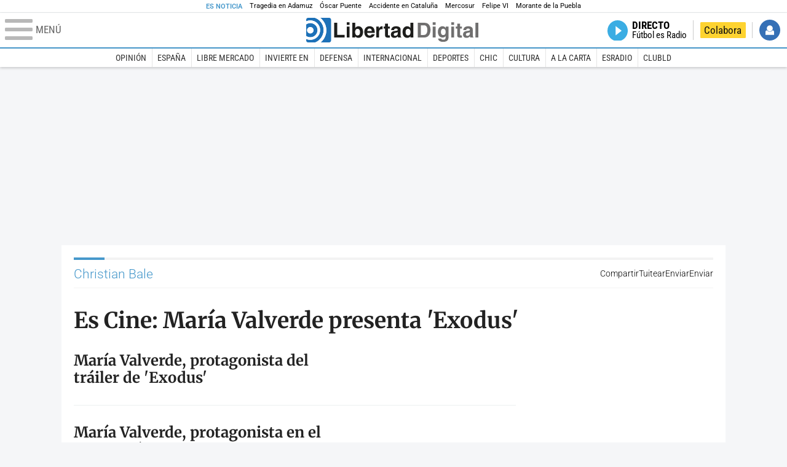

--- FILE ---
content_type: text/html; charset=UTF-8
request_url: https://www.libertaddigital.com/personajes/christian-bale/2.html
body_size: 13889
content:

<!DOCTYPE html>
<html lang="es-ES" data-adsection="POR_D" data-adpagetype="tema">
<head prefix="og: http://ogp.me/ns# fb: http://ogp.me/ns/fb# article: http://ogp.me/ns/article#">
    <title>Christian Bale - Noticias, reportajes, vídeos y fotografías - Libertad Digital</title>
    <meta http-equiv="content-type" content="text/html; charset=utf-8" />
    <meta name="viewport" content="width=device-width,initial-scale=1,minimum-scale=1" />
    <meta name="mobile-web-app-capable" content="no">
    <meta name="apple-mobile-web-app-capable" content="no" />
    <link rel="preconnect" href="https://s1.staticld.com" />
    <link rel="preload" as="script" href="https://ajax.googleapis.com/ajax/libs/jquery/3.5.1/jquery.min.js" />
    <link rel="preload" as="script" href="https://s1.staticld.com/js/251/210318.min.js" />
                    <link rel="preload" as="font" href="https://s1.staticld.com/fonts/robotocondensed.woff2" crossorigin="anonymous" />
        <link rel="preload" as="font" href="https://s1.staticld.com/fonts/robotocondensed-italic.woff2" crossorigin="anonymous" />
        <link rel="preload" as="font" href="https://s1.staticld.com/fonts/roboto.woff2" crossorigin="anonymous" />
        <link rel="preload" as="font" href="https://s1.staticld.com/fonts/roboto-italic.woff2" crossorigin="anonymous" />
        <link rel="preload" as="font" href="https://s1.staticld.com/fonts/poppins800.woff2" crossorigin="anonymous" />
                <link rel="preload" as="font" href="https://s1.staticld.com/fonts/merriweather.woff2" crossorigin="anonymous" />
        <link rel="preload" as="font" href="https://s1.staticld.com/fonts/inter.woff2" crossorigin="anonymous" />
            
<link rel="preconnect" href="https://www.google-analytics.com" />
<link rel="preconnect" href="https://www.googletagservices.com" />
<link rel="preconnect" href="https://sb.scorecardresearch.com" />
<link rel="preconnect" href="https://onesignal.com" crossorigin="anonymous" />
<link rel="preconnect" href="https://cdn.onesignal.com" />

<link rel="dns-prefetch" href="https://www.adblockanalytics.com" />

<link rel="preconnect" href="https://des.smartclip.net" />
<link rel="preconnect" href="https://static.criteo.net" />
<link rel="preconnect" href="https://gem.gbc.criteo.com" />
<link rel="preconnect" href="https://ag.gbc.criteo.com" />
<link rel="preconnect" href="https://cas.criteo.com" />
<link rel="preconnect" href="https://log.outbrain.com" />
<link rel="dns-prefetch" href="https://www.ultimedia.com" />
<link rel="preconnect" href="https://adservice.google.com" />
<link rel="preconnect" href="https://securepubads.g.doubleclick.net" />
<link rel="preconnect" href="https://pagead2.googlesyndication.com" />
<link rel="preconnect" href="https://cdn.smartclip-services.com" />
<link rel="preconnect" href="https://ib.adnxs.com" />
<link rel="preconnect" href="https://fonts.googleapis.com" />

<link rel="preload" as="script" href="https://www.googletagmanager.com/gtm.js?id=GTM-K8ZQ574" />

    
<link rel="alternate" type="application/rss+xml" href="https://www.libertaddigital.com/personajes/christian-bale/rss.xml" />
<meta name="apple-itunes-app" content="app-id=360408369">
<link rel="apple-touch-icon" href="https://s.libertaddigital.com/logos/ld/256.png" />
<link rel="canonical" href="https://www.libertaddigital.com/personajes/christian-bale/" />
<meta name="description" content="Christian Bale (Haverfordwest, Gales, 1974) es un actor británico ganador de un Oscar, un Globo de Oro y un SAG. Destacan sus papeles en El imperio del sol, American Psycho, Batman Begins (y sus secuelas) etc... Se casó en 2000 con Sandra Blazic, y es padre de Emmeline, que nació en 2005.">
<link rel="image_src" href="https://s1.staticld.com//fotos/noticias/christian-bale-chic.jpg" />
<meta name="keywords" content="christian bale">
<link rel="manifest" href="https://s.libertaddigital.com/json/manifest/ld.json" />
<meta name="news_keywords" content="christian bale">
<meta name="robots" content="follow,index,max-image-preview:standard">
<link rel="shortcut icon" href="https://s.libertaddigital.com/ld.ico" />
<meta name="theme-color" content="#1B75BB">
<meta property="fb:app_id" content="115312275199271">
<meta property="fb:pages" content="141423087721">
<meta property="ld:content_type" content="tag">
<meta property="ld:outbrain" content="yes">
<meta property="ld:section" content="Portada">
<meta property="ld:seedtag" content="yes">
<meta property="og:description" content="Christian Bale (Haverfordwest, Gales, 1974) es un actor británico ganador de un Oscar, un Globo de Oro y un SAG. Destacan sus papeles en El imperio del sol, American Psycho, Batman Begins (y sus secuelas) etc... Se casó en 2000 con Sandra Blazic, y es padre de Emmeline, que nació en 2005.">
<meta property="og:site_name" content="Libertad Digital">
<meta property="og:title" content="Christian Bale">
<meta property="og:type" content="website">
<meta property="og:url" content="https://www.libertaddigital.com/personajes/christian-bale/">
<meta property="mrf:sections" content="Portada">
<meta property="mrf:tags" content="contentType:tag;branded:no">
<meta name="twitter:card" content="summary_large_image">
<meta name="twitter:description" content="Christian Bale (Haverfordwest, Gales, 1974) es un actor británico ganador de un Oscar, un Globo de Oro y un SAG. Destacan sus papeles en El imperio del sol, American Psycho, Batman Begins (y sus secuelas) etc... Se casó en 2000 con Sandra Blazic, y es padre de Emmeline, que nació en 2005.">
<meta name="twitter:image" content="https://s1.staticld.com//fotos/noticias/750/375/x-ld/christian-bale-chic.jpg">
<meta name="twitter:site" content="@libertaddigital">
<meta name="twitter:title" content="Christian Bale">
    <script>
        (function(n,t){"use strict";function w(){}function u(n,t){if(n){typeof n=="object"&&(n=[].slice.call(n));for(var i=0,r=n.length;i<r;i++)t.call(n,n[i],i)}}function it(n,i){var r=Object.prototype.toString.call(i).slice(8,-1);return i!==t&&i!==null&&r===n}function s(n){return it("Function",n)}function a(n){return it("Array",n)}function et(n){var i=n.split("/"),t=i[i.length-1],r=t.indexOf("?");return r!==-1?t.substring(0,r):t}function f(n){(n=n||w,n._done)||(n(),n._done=1)}function ot(n,t,r,u){var f=typeof n=="object"?n:{test:n,success:!t?!1:a(t)?t:[t],failure:!r?!1:a(r)?r:[r],callback:u||w},e=!!f.test;return e&&!!f.success?(f.success.push(f.callback),i.load.apply(null,f.success)):e||!f.failure?u():(f.failure.push(f.callback),i.load.apply(null,f.failure)),i}function v(n){var t={},i,r;if(typeof n=="object")for(i in n)!n[i]||(t={name:i,url:n[i]});else t={name:et(n),url:n};return(r=c[t.name],r&&r.url===t.url)?r:(c[t.name]=t,t)}function y(n){n=n||c;for(var t in n)if(n.hasOwnProperty(t)&&n[t].state!==l)return!1;return!0}function st(n){n.state=ft;u(n.onpreload,function(n){n.call()})}function ht(n){n.state===t&&(n.state=nt,n.onpreload=[],rt({url:n.url,type:"cache"},function(){st(n)}))}function ct(){var n=arguments,t=n[n.length-1],r=[].slice.call(n,1),f=r[0];return(s(t)||(t=null),a(n[0]))?(n[0].push(t),i.load.apply(null,n[0]),i):(f?(u(r,function(n){s(n)||!n||ht(v(n))}),b(v(n[0]),s(f)?f:function(){i.load.apply(null,r)})):b(v(n[0])),i)}function lt(){var n=arguments,t=n[n.length-1],r={};return(s(t)||(t=null),a(n[0]))?(n[0].push(t),i.load.apply(null,n[0]),i):(u(n,function(n){n!==t&&(n=v(n),r[n.name]=n)}),u(n,function(n){n!==t&&(n=v(n),b(n,function(){y(r)&&f(t)}))}),i)}function b(n,t){if(t=t||w,n.state===l){t();return}if(n.state===tt){i.ready(n.name,t);return}if(n.state===nt){n.onpreload.push(function(){b(n,t)});return}n.state=tt;rt(n,function(){n.state=l;t();u(h[n.name],function(n){f(n)});o&&y()&&u(h.ALL,function(n){f(n)})})}function at(n){n=n||"";var t=n.split("?")[0].split(".");return t[t.length-1].toLowerCase()}function rt(t,i){function e(t){t=t||n.event;u.onload=u.onreadystatechange=u.onerror=null;i()}function o(f){f=f||n.event;(f.type==="load"||/loaded|complete/.test(u.readyState)&&(!r.documentMode||r.documentMode<9))&&(n.clearTimeout(t.errorTimeout),n.clearTimeout(t.cssTimeout),u.onload=u.onreadystatechange=u.onerror=null,i())}function s(){if(t.state!==l&&t.cssRetries<=20){for(var i=0,f=r.styleSheets.length;i<f;i++)if(r.styleSheets[i].href===u.href){o({type:"load"});return}t.cssRetries++;t.cssTimeout=n.setTimeout(s,250)}}var u,h,f;i=i||w;h=at(t.url);h==="css"?(u=r.createElement("link"),u.type="text/"+(t.type||"css"),u.rel="stylesheet",u.href=t.url,t.cssRetries=0,t.cssTimeout=n.setTimeout(s,500)):(u=r.createElement("script"),u.type="text/"+(t.type||"javascript"),u.src=t.url);u.onload=u.onreadystatechange=o;u.onerror=e;u.async=!1;u.defer=!1;t.errorTimeout=n.setTimeout(function(){e({type:"timeout"})},7e3);f=r.head||r.getElementsByTagName("head")[0];f.insertBefore(u,f.lastChild)}function vt(){for(var t,u=r.getElementsByTagName("script"),n=0,f=u.length;n<f;n++)if(t=u[n].getAttribute("data-headjs-load"),!!t){i.load(t);return}}function yt(n,t){var v,p,e;return n===r?(o?f(t):d.push(t),i):(s(n)&&(t=n,n="ALL"),a(n))?(v={},u(n,function(n){v[n]=c[n];i.ready(n,function(){y(v)&&f(t)})}),i):typeof n!="string"||!s(t)?i:(p=c[n],p&&p.state===l||n==="ALL"&&y()&&o)?(f(t),i):(e=h[n],e?e.push(t):e=h[n]=[t],i)}function e(){if(!r.body){n.clearTimeout(i.readyTimeout);i.readyTimeout=n.setTimeout(e,50);return}o||(o=!0,vt(),u(d,function(n){f(n)}))}function k(){r.addEventListener?(r.removeEventListener("DOMContentLoaded",k,!1),e()):r.readyState==="complete"&&(r.detachEvent("onreadystatechange",k),e())}var r=n.document,d=[],h={},c={},ut="async"in r.createElement("script")||"MozAppearance"in r.documentElement.style||n.opera,o,g=n.head_conf&&n.head_conf.head||"head",i=n[g]=n[g]||function(){i.ready.apply(null,arguments)},nt=1,ft=2,tt=3,l=4,p;if(r.readyState==="complete")e();else if(r.addEventListener)r.addEventListener("DOMContentLoaded",k,!1),n.addEventListener("load",e,!1);else{r.attachEvent("onreadystatechange",k);n.attachEvent("onload",e);p=!1;try{p=!n.frameElement&&r.documentElement}catch(wt){}p&&p.doScroll&&function pt(){if(!o){try{p.doScroll("left")}catch(t){n.clearTimeout(i.readyTimeout);i.readyTimeout=n.setTimeout(pt,50);return}e()}}()}i.load=i.js=ut?lt:ct;i.test=ot;i.ready=yt;i.ready(r,function(){y()&&u(h.ALL,function(n){f(n)});i.feature&&i.feature("domloaded",!0)})})(window);
        head.load([
                                                {jquery: "https://ajax.googleapis.com/ajax/libs/jquery/3.5.1/jquery.min.js"},
            {breaking: "https://s1.staticld.com//rt/2017urgente.js"},
                        {ld: "https://s1.staticld.com/js/251/210318.min.js"},

            {publi: "https://s1.staticld.com/rt/ld.min.js"}        ]);
    </script>
    <link title="Libertad Digital" rel="search" type="application/opensearchdescription+xml" href="https://www.libertaddigital.com/fragmentos/open-search.xml" />
    <link rel="stylesheet" href="https://s1.staticld.com/css/251/mobile.min.css" />
    <link rel="stylesheet" media="(min-width: 480px)" href="https://s1.staticld.com/css/251/tablet.min.css" />
    <link rel="stylesheet" media="(min-width: 821px)" href="https://s1.staticld.com/css/251/desktop.min.css" />
    <link rel="stylesheet" media="print" href="https://s1.staticld.com/css/251/print.min.css" />
                    <style>header.tag{display:flex;align-items:center;min-height:6em;padding-bottom:1.5em;margin-bottom:1.5em;border-bottom:1px solid #E1E0E0;align-items:stretch}header.tag figure{margin:0 1em 0 0;flex:1 1 30%;max-width:300px;border-radius:var(--border-radius)}header.tag figure img{position:absolute;width:100%;height:100%;object-fit:cover}header.tag .lede{flex:1 1 70%;order:3;margin:auto 0;line-height:140%;color:#333;font-weight:300}header.tag .lede>p:last-child{margin-bottom:0}header.tag.book{align-items:start}header.tag.book figure{box-shadow:2px 2px 2px #ccc;max-width:180px}header.tag.book figure iframe{display:block;max-width:100%}header.tag.book>div:first-child{flex:1 1 20%;max-width:200px}header.tag.book>div:nth-child(2){flex-basis:65%}header.tag.book>div.data{flex:1 1 25%;order:2;border-right:1px solid #E1E0E0;padding:0 1em;margin-right:1em}header.tag.book>div.data p{margin-bottom:.5em}@media (max-width:64em){header.tag figure{flex-basis:25%}header.tag.book>div:nth-child(2){flex-basis:50%}header.tag.book>div.data p strong{display:block}}@media (max-width:30em){header.tag{display:block}header.tag figure{max-width:none;padding-bottom:53.33%}header.tag figure{margin:0 0 1em 0}header.tag.book{display:flex;flex-wrap:wrap}header.tag.book figure{padding-bottom:0}header.tag.book>div.data{border-right:0;padding-right:0}}</style>
    <script type="application/ld+json">{"@context":"https://schema.org","@type":"ItemList","name":"Christian Bale","description":"Christian Bale (Haverfordwest, Gales, 1974) es un actor británico ganador de un Oscar, un Globo de Oro y un SAG. Destacan sus papeles en El imperio del sol, American Psycho, Batman Begins (y sus secuelas) etc... Se casó en 2000 con Sandra Blazic, y es padre de Emmeline, que nació en 2005.","itemListElement":[{"@type":"AudioObject","headline":"Es Cine: María Valverde presenta 'Exodus'","description":"Andrés Arconada y Sergio Pérez comentan el estreno de la semana: 'Exodus: Dioses y Reyes&#39;, y entrevista a María Valverde.","datePublished":"2014-12-06T01:55:29+0100","dateModified":"2024-12-05T09:40:26+0100","keywords":"Christian Bale, María Valverde, Sector del cine","image":{"@type":"ImageObject","url":"https://s1.staticld.com//autores/andres-arconada.png","width":400,"height":387},"author":[{"@type":"Person","name":"Andrés Arconada","url":"https://www.libertaddigital.com/autores/andres-arconada/"}],"encodingFormat":"audio/mp3","playerType":"html","contentUrl":"https://api.spreaker.com/v2/episodes/44807814/play.mp3?aw_0_req.gdpr=false&aw_0_1st.collectionid=es-cine","duration":"1H29M54S","contentSize":32364652,"uploadDate":"2014-12-06T01:55:29+0100"},{"@type":"VideoObject","datePublished":"2014-12-01T09:59:35+0100","dateModified":"2024-12-27T19:40:48+0100","keywords":"Christian Bale, María Valverde, Ridley Scott","name":"María Valverde, protagonista del tráiler de 'Exodus'","thumbnailUrl":"https://s1.staticld.com//videos/maria-valverde-protagonista-del-trailer-de-exodus-6048201.jpg","uploadDate":"2014-12-01T09:59:35+0100","contentUrl":"https://www.libertaddigital.com/cultura/cine/2014-12-01/maria-valverde-protagonista-del-trailer-de-exodus-6048201/"},{"@type":"NewsArticle","headline":"María Valverde, protagonista en el nuevo tráiler de 'Exodus'","description":"La actriz española aparece junto a Christian Bale en la última película de Ridley Scott sobre Moisés.","articleSection":"Cine","datePublished":"2014-12-01T09:59:25+0100","dateModified":"2025-01-16T11:40:30+0100","keywords":"Christian Bale, María Valverde, Ridley Scott, Sector del cine","author":{"@type":"Person","name":"Cultura","url":""}},{"@type":"VideoObject","description":"Del aclamado director Ridley Scott (Gladiator, Prometheus) llega EXODUS: DIOSES Y REYES, una aventura épica que narra la historia de un hombre cuyo coraje desafió a un imperio. Mediante los efectos visuales y el 3D más vanguardistas, Scott da nueva vida a la historia del desafiante líder Moisés (Christian Bale) y su rebelión contra el faraón Ramsés (Joel Edgerton), liberando a 600.000 esclavos en una épica huida de Egipto tras un terrorífico ciclo de mortíferas plagas.","datePublished":"2014-11-27T00:00:00+0100","dateModified":"2024-10-20T21:45:16+0200","keywords":"Christian Bale, Ridley Scott","name":"Exodus: Dioses y reyes","thumbnailUrl":"https://s1.staticld.com//videos/exodus-dioses-y-reyes-15604.jpg","uploadDate":"2014-11-27T00:00:00+0100","contentUrl":"https://www.libertaddigital.com/cultura/cine/peliculas/2014-11-27/exodus-dioses-y-reyes-15604.html"},{"@type":"NewsArticle","headline":"Michael Fassbender toma fuerza para el papel de Steve Jobs","description":"Sony Pictures no ha tardado en sondear el mercado para encontrar el actor que de vida al cofundador de Apple.","articleSection":"Cultura","datePublished":"2014-11-05T12:07:04+0100","dateModified":"2025-01-02T14:00:22+0100","keywords":"Christian Bale, Steve Jobs","image":{"@type":"ImageObject","url":"https://s1.staticld.com//fotos/noticias/MichaelFassbender.jpg","width":1280,"height":827},"author":{"@type":"Person","name":"Cultura","url":""}},{"@type":"NewsArticle","headline":"Christian Bale rechaza el papel de Steve Jobs","description":"El protagonista de Batman ha decidido retirarse del proyecto de Danny Boyle sobre la vida del cofundador de Apple.","articleSection":"Cine","datePublished":"2014-11-04T10:29:00+0100","dateModified":"2024-10-03T19:44:21+0200","keywords":"Apple, Christian Bale, Steve Jobs","image":{"@type":"ImageObject","url":"https://s1.staticld.com//fotos/noticias/christian-bale-2013.jpg","width":1280,"height":839},"author":{"@type":"Person","name":"Cultura","url":""}},{"@type":"VideoObject","description":"La nueva película de David O. Rusell (THE FIGHTER y EL LADO BUENO DE LAS COSAS) está basada en un famoso caso de corrupción que conmocionó a los Estados Unidos en la década de los 70.","datePublished":"2014-01-23T00:00:00+0100","dateModified":"2024-10-17T05:40:34+0200","keywords":"Bradley Cooper, Christian Bale, Jennifer Lawrence","name":"La gran estafa americana","thumbnailUrl":"https://s1.staticld.com//videos/la-gran-estafa-americana-13359.jpg","uploadDate":"2014-01-23T00:00:00+0100","contentUrl":"https://www.libertaddigital.com/cultura/cine/peliculas/2014-01-23/la-gran-estafa-americana-13359.html"},{"@type":"NewsArticle","headline":"El desdén de Christian Bale con el Ayuntamiento de Almería","description":"Christian Bale ha rechazado el ofrecimiento de Almería, donde está rodando Exodus, de hacerse una estrella en el paseo de la fama.","articleSection":"Corazón","datePublished":"2013-11-07T13:33:35+0100","dateModified":"2024-11-13T15:40:43+0100","keywords":"Christian Bale","image":{"@type":"ImageObject","url":"https://s1.staticld.com//fotos/noticias/christian-bale-chic.jpg","width":750,"height":532},"author":{"@type":"Person","name":"Chic","url":""}},{"@type":"NewsArticle","headline":"María Valverde será la mujer de Christian Bale en la nueva película de Ridley Scott","description":"La actriz participará en la película Exodus de Ridley Scott, una superproducción que cuenta la historia de Moisés.","articleSection":"Cine","datePublished":"2013-09-19T12:25:57+0200","dateModified":"2024-11-04T11:54:08+0100","keywords":"Christian Bale, María Valverde, Ridley Scott","image":{"@type":"ImageObject","url":"https://s1.staticld.com//fotos/noticias/maria-valverde-1.jpg","width":800,"height":531},"author":{"@type":"Person","name":"chic","url":""}},{"@type":"NewsArticle","headline":"El sorprendente cambio de Christian Bale","description":"Calvo, envejecido y con panza. Por suerte para Christian Bale, se trata de la caracterización para su nueva película.","articleSection":"Cine","datePublished":"2013-03-22T13:43:22+0100","dateModified":"2025-01-15T00:45:34+0100","keywords":"Christian Bale","image":{"@type":"ImageObject","url":"https://s1.staticld.com//fotos/noticias/christian-bale-viejo.jpg","width":1638,"height":1144},"author":{"@type":"Person","name":"Chic","url":""}}]}</script><script type="application/ld+json">{"@context":"https://schema.org","@type":"WebSite","url":"https://www.libertaddigital.com/","potentialAction":{"@type":"SearchAction","target":{"@type":"EntryPoint","urlTemplate":"https://www.libertaddigital.com/c.php?op=buscar&q={search_term_string}"},"query-input":"required name=search_term_string"}}</script><script type="application/ld+json">{"@context":"http://schema.org","@type":"BreadcrumbList","itemListElement":[{"@type":"ListItem","position":1,"name":"Inicio","item":"https://www.libertaddigital.com/"},{"@type":"ListItem","position":2,"name":"Personajes","item":"https://www.libertaddigital.com/personajes/"},{"@type":"ListItem","position":3,"name":"Christian Bale","item":"https://www.libertaddigital.com/personajes/christian-bale/"}]}</script></head>

<body class="tema">
<a name="top"></a>

<noscript><iframe src="https://www.googletagmanager.com/ns.html?id=GTM-K8ZQ574" height="0" width="0" style="display:none;visibility:hidden"></iframe></noscript>


<nav class="news">
    <span class="title">Es Noticia</span>
    <div class="scrollable"><ul>
            <li class="name"><a class="url" href="https://www.libertaddigital.com/espana/politica/2026-01-21/accidente-tren-adamuz-cordoba-investigacion-muertos-ultima-hora-7346940/">Tragedia en Adamuz</a></li>
            <li class="name"><a class="url" href="https://www.libertaddigital.com/espana/politica/2026-01-21/oscar-puente-relaciona-la-huega-general-convocada-por-los-maquinistas-al-momento-animico-tras-las-tragedias-7346902/">Óscar Puente</a></li>
            <li class="name"><a class="url" href="https://www.libertaddigital.com/espana/2026-01-21/colapso-ferroviario-desinformacion-y-confusion-en-una-jornada-caotica-en-cataluna-7347063/">Accidente en Cataluña</a></li>
            <li class="name"><a class="url" href="https://www.libertaddigital.com/libremercado/2026-01-21/la-eurocamara-congela-el-pacto-con-mercosur-y-lo-manda-a-la-justicia-7347095/">Mercosur</a></li>
            <li class="name"><a class="url" href="https://www.libertaddigital.com/internacional/europa/2026-01-21/felipe-vi-reivindica-en-la-eurocamara-la-idea-de-europa-frente-a-los-tiempos-oscuros-con-planton-de-irene-montero-7347040/">Felipe VI</a></li>
            <li class="name"><a class="url" href="https://www.libertaddigital.com/cultura/toros/2026-01-21/morante-de-la-puebla-reaparecera-el-domingo-de-resurreccion-en-la-maestranza-de-sevilla-7347091/">Morante de la Puebla</a></li>
        </ul></div>
</nav>

<header class="superior">
    <a href="#" class="menu" aria-label="Abrir el menú de la web">
        <div class="hamburguesa">
            <span class="linea"></span>
            <span class="linea"></span>
            <span class="linea"></span>
        </div>
        <span class="rotulo">Menú</span>
    </a>
    <a class="logo"  href="https://www.libertaddigital.com/" title="Portada">
    <svg xmlns="http://www.w3.org/2000/svg" viewBox="-14.2 0 815.9 117.9"><path fill="#1D1D1B" d="M133 81.7h35.2v12.8h-50V23.7H133zM177.9 42h13.6v52.4h-13.6V42zm0-20.6h13.6v12.8h-13.6V21.4zM229.3 52.7c-8.7 0-11.7 8.2-11.7 15.6 0 5.9 1.8 16.2 11.7 16.2 10 0 11.7-10.2 11.7-16.2 0-7.4-3-15.6-11.7-15.6zm-11.2-3.9l.2-.2c2.2-3.3 6.3-8.2 15.2-8.2 11.5 0 21.8 8.9 21.8 27.2 0 14.6-6.5 28.4-22.1 28.4-5.7 0-11.8-2.1-15.2-8l-.2-.2v6.6h-13.3V23.7h13.6v25.1zM296.6 63.4c0-9.3-6.1-11.9-10.6-11.9s-10.6 2.7-10.6 11.9h21.2zm-21.8 9.1c0 2.9 1.2 12.5 12.3 12.5 3.8 0 7.8-2.3 8.9-6.1h14.1c0 5.8-7.4 17.1-23.7 17.1-14 0-25.2-7.9-25.2-28.4 0-14.3 7.3-27.2 24.8-27.2 18.6 0 24.8 12.7 24.8 32l-36 .1zM317.7 42h13v8.9h.2c2.9-5.3 6-10.4 14.4-10.4.9 0 1.8.1 2.7.2v14c-1.2-.2-2.7-.2-3.9-.2-10.7 0-12.7 6.7-12.7 12.5v27.5h-13.6V42h-.1zM373.4 42h8.7v9.9h-8.7v28.4c0 3.1.1 4.2 5.8 4.2.9 0 1.9-.1 2.9-.3v10.5c-2.2.2-4.3.3-6.5.3h-1.8c-11.8 0-14-4.5-14-11.3V51.9h-7.2V42h7.2V27.8h13.6V42zM419.7 68.8c-1.7.9-3.1 1.7-5.8 2.2l-3.6.7c-6.3 1.2-9.5 2.9-9.5 8.2 0 4.5 3.1 6.5 6.9 6.5 3.2 0 12-1.6 12-12.2v-5.4zm13.6 15.3c0 6.3 1.5 7.7 3.2 8.2v2.2h-15.1c-.5-1.2-1.3-3.2-1.3-6.1-4.2 4.3-7.5 7.7-16.8 7.7-9.4 0-16.2-5.5-16.2-16.2 0-8.7 5.5-14.9 14.4-16.2l13.3-2c1.9-.3 4.8-.8 4.8-4.3s-2-5.9-8.4-5.9c-7.3 0-8.5 3.2-9.1 7.2h-13.6c.1-3.8 2.7-18 22.4-18.2 18.7 0 22.3 8.4 22.3 15.9v27.7h.1zM468.5 84.4c10 0 11.7-10.2 11.7-16.2 0-7.4-3.1-15.6-11.7-15.6-8.7 0-11.7 8.2-11.7 15.6 0 6 1.8 16.2 11.7 16.2zm24.8 10.1H480v-6.6l-.2.2c-3.4 5.9-9.5 8-15.2 8-15.6 0-22.1-13.8-22.1-28.4 0-18.3 10.2-27.2 21.8-27.2 8.9 0 13 4.8 15.2 8.2l.2.2V23.7h13.6v70.8z"/><path fill="#706F6F" d="M529.5 82.2h14.4c12 0 16.1-12.1 16.1-23.7 0-20.9-10-22.6-16.3-22.6h-14.2v46.3zM515 23.7h31.2C570 23.7 575 44 575 57.4c0 15.2-6 37-29.4 37H515V23.7zM585.6 42h13.6v52.4h-13.6V42zm0-20.6h13.6v12.8h-13.6V21.4zM646.9 67.7c0-8.4-4.1-15.3-11.8-15.3-5.1 0-10.8 3.7-10.8 15.9 0 6.7 2.8 14.6 10.9 14.6 9.3-.1 11.7-8 11.7-15.2zM660.4 42v49.2c0 9.1-.7 24.1-26.3 24.1-10.8 0-22.3-4.6-22.9-15.6h15c.6 2.7 1.7 5.3 9.7 5.3 7.4 0 10.9-3.5 10.9-12v-6.2l-.2-.1c-2.3 3.8-5.7 7.7-14 7.7-12.6 0-22.6-8.8-22.6-27.1 0-18 10.3-26.9 21.8-26.9 9.8 0 13.7 5.7 15.4 9.2h.2V42h13zM673.2 42h13.6v52.4h-13.6V42zm0-20.6h13.6v12.8h-13.6V21.4zM715.4 42h8.7v9.9h-8.7v28.4c0 3.1.1 4.2 5.8 4.2.9 0 1.9-.1 2.9-.3v10.5c-2.2.2-4.3.3-6.5.3h-1.8c-11.8 0-14-4.5-14-11.3V51.9h-7.2V42h7.2V27.8h13.6V42zM761.7 68.8c-1.7.9-3.1 1.7-5.8 2.2l-3.6.7c-6.3 1.2-9.5 2.9-9.5 8.2 0 4.5 3.1 6.5 6.9 6.5 3.2 0 12-1.6 12-12.2v-5.4zm13.6 15.3c0 6.3 1.5 7.7 3.2 8.2v2.2h-15.1c-.5-1.2-1.3-3.2-1.3-6.1-4.2 4.3-7.5 7.7-16.8 7.7-9.4 0-16.2-5.5-16.2-16.2 0-8.7 5.5-14.9 14.4-16.2l13.3-2c1.9-.3 4.8-.8 4.8-4.3s-2-5.9-8.4-5.9c-7.3 0-8.5 3.2-9.1 7.2h-13.6c.1-3.8 2.7-18 22.4-18.2 18.7 0 22.3 8.4 22.3 15.9v27.8l.1-.1zM801.7 94.5h-13.6V23.7h13.6z"/><path fill="#1D71B8" d="M-14.2 9.2v7.3C3 8.7 24 11.8 38.1 26c18.2 18.2 18.2 47.8 0 66l-.2.2c-14.1 14-35 17-52.1 9.2v7.3c0 5.1 4.1 9.2 9.2 9.2h34c7.5-3.1 14.5-7.7 20.6-13.8v-.1c24.8-24.9 25.1-65 .5-89.5l-.3-.3C43.3 7.7 35.6 3 27.4 0H-5c-5.1 0-9.2 4.1-9.2 9.2z"/><path fill="#1D71B8" d="M94.5 0H52.1c2.2 1.7 4.3 3.6 6.4 5.6l.5.5c29.6 29.6 29.8 77.6.3 107.1-.1.1-.2.1-.2.2-1.6 1.6-3.3 3.1-5 4.5h40.4c5.1 0 9.2-4.1 9.2-9.2V9.2c0-5.1-4.1-9.2-9.2-9.2zM16 48.8c6 6 6 15.6 0 21.6-5.9 6-15.6 5.9-21.6 0-6-6-6-15.6 0-21.6 6-6 15.6-6 21.6 0zm13.2 34.7c.1-.1.2-.1.2-.2 13.3-13.3 13.4-34.9.1-48.2-.1-.1-.2-.2-.3-.2-11.9-11.7-30.3-12.8-43.5-3.4v55.7c13.3 9.2 31.6 8 43.5-3.7z"/><path fill="#FFF" d="M59.3 113.2C88.8 83.7 88.7 35.7 59 6.1l-.5-.5c-2-2-4.2-3.9-6.4-5.6H27.3c8.2 3 15.9 7.7 22.5 14.2l.3.3C74.6 39 74.4 79.1 49.6 104v.1c-6.1 6.1-13.1 10.7-20.6 13.8h25c1.7-1.4 3.4-2.9 5-4.5.1-.1.2-.2.3-.2z"/><path fill="#FFF" d="M37.9 92.3c.1-.1.2-.1.2-.2 18.2-18.2 18.2-47.8 0-66C24 11.8 3 8.7-14.2 16.5v15c13.2-9.4 31.6-8.3 43.5 3.4.1.1.2.2.3.2 13.3 13.3 13.2 34.9-.1 48.2-.1.1-.2.1-.2.2C17.4 95.2-.9 96.4-14.1 87.2v14.2c17 7.9 37.9 4.8 52-9.1z"/><path fill="#FFF" d="M-5.6 70.3c6 6 15.6 6 21.6 0 6-5.9 5.9-15.6 0-21.6-6-6-15.6-6-21.6 0-5.9 6-5.9 15.6 0 21.6z"/></svg>    </a>
        <!---->    <nav>
        <ul>
                        <li class="directo" id="directoesradio"><a href="https://esradio.libertaddigital.com/directo.html">
                    <span class="title">Directo</span>
                    <span class="programa">esRadio</span>
                                    </a></li>
            <li class="colaborar"><a href="https://www.libertaddigital.com/colabora/">Colabora</a></li>
            <li id="navbarLoginUsername" class="login">
                <a href="#">Iniciar Sesión</a>
            </li>
        </ul>
    </nav>
</header>

<div id="desplegable_login" class="d_usuario" style="display: none;"></div>

    <nav class="submenu">
        <div class="scrollable">
            <ul>
                                    <li class="name"><a class="url" href="https://www.libertaddigital.com/opinion/">Opinión</a></li>
                                    <li class="name"><a class="url" href="https://www.libertaddigital.com/espana/">España</a></li>
                                    <li class="name"><a class="url" href="https://www.libertaddigital.com/libremercado/">Libre Mercado</a></li>
                                    <li class="name"><a class="url" href="https://www.libertaddigital.com/libremercado/invierte-en/">Invierte en</a></li>
                                    <li class="name"><a class="url" href="https://www.libertaddigital.com/defensa/">Defensa</a></li>
                                    <li class="name"><a class="url" href="https://www.libertaddigital.com/internacional/">Internacional</a></li>
                                    <li class="name"><a class="url" href="https://www.libertaddigital.com/deportes/">Deportes</a></li>
                                    <li class="name"><a class="url" href="https://www.libertaddigital.com/chic/">Chic</a></li>
                                    <li class="name"><a class="url" href="https://www.libertaddigital.com/cultura/">Cultura</a></li>
                                    <li class="name"><a class="url" href="https://www.libertaddigital.com/a-la-carta/">A la carta</a></li>
                                    <li class="name"><a class="url" href="https://esradio.libertaddigital.com/">esRadio</a></li>
                                    <li class="name"><a class="url" href="https://www.libertaddigital.com/club/">ClubLD</a></li>
                            </ul>
        </div>
    </nav>


    <div id="cintillo" class="vacio"></div>


    <div style="position: relative; overflow: hidden;"><div id="fb-root"></div></div>
    <script>
        head.ready("ld", function() {
            cargar_facebook(115312275199271, 'www.libertaddigital.com', 'www.libertaddigital.com',
                false);
        });
    </script>

        
    <div class="dfp outofpage" id="outofpage"></div><div class="dfp mega atf" id="mega-atf"></div>
    
    
    <main>


<header class="interior">
    <h1>Christian Bale</h1>
    <ul class="social">
    <li class="facebook" data-text="Christian Bale">Compartir</li>
    <li class="twitter"  data-text="Christian Bale" data-via="libertaddigital" data-related="">Tuitear</li>
    <li class="whatsapp" data-text="Christian Bale">Enviar</li>
    <li class="email"    data-text="Christian Bale">Enviar</li>
</ul></header>



<section class="template wide no-lines no-ads  a1 b0 c0" id="fd8ff0d87bb">

    
    
                <div class="a">                                        

<article class="es-audio with-media" id="node2d62fbc4-94e3-4a93-8a99-c891853834fc">
            <a href="https://esradio.libertaddigital.com/es-cine/2014-12-06/maria-valverde-presenta-exodus-2027521/">
                            <figure class="audio">
                <picture><source data-sizes="auto" type="image/webp"  media="(min-width: 821px)" data-srcset="https://s1.staticld.com//fotos/noticias/1040/738/christian-bale-chic.jpg.webp 1040w" /><source data-sizes="auto" type="image/jpeg"  media="(min-width: 821px)" data-srcset="https://s1.staticld.com//fotos/noticias/1040/738/christian-bale-chic.jpg 1040w" /><source data-sizes="auto" type="image/webp"  media="(min-width: 480px)" data-srcset="https://s1.staticld.com//fotos/noticias/755/536/christian-bale-chic.jpg.webp 755w" /><source data-sizes="auto" type="image/jpeg"  media="(min-width: 480px)" data-srcset="https://s1.staticld.com//fotos/noticias/755/536/christian-bale-chic.jpg 755w" /><source data-sizes="auto" type="image/webp"  data-srcset="https://s1.staticld.com//fotos/noticias/431/306/christian-bale-chic.jpg.webp 431w" /><source data-sizes="auto" type="image/jpeg"  data-srcset="https://s1.staticld.com//fotos/noticias/431/306/christian-bale-chic.jpg 431w" /><img class="l" src="https://s1.staticld.com/images/trans.png" alt="Christian Bale" /></picture>                            </figure>
                        

                    <header>
                    <h2>Es Cine: María Valverde presenta 'Exodus'</h2>
        
                        
        </header>
    </a>

    </article>

                                            </div>    

        

        
    
    
    <style>#node2d62fbc4-94e3-4a93-8a99-c891853834fc figure{aspect-ratio:375 / 266}</style>
</section>
<section class="template list no-lines ads conlateral a9 b0 c0" id="fb49758c360">

    
    
                <div class="a">                                        

<article class="with-media lateral">
            <a href="https://www.libertaddigital.com/cultura/cine/2014-12-01/maria-valverde-protagonista-del-trailer-de-exodus-6048201/">
                                

                    <header>
                    <h2>María Valverde, protagonista del tráiler de 'Exodus'</h2>
        
                        
        </header>
    </a>

    </article>

                                            

<article class="lateral" data-overline="Interpreta a la mujer de Moisés">
            <a href="https://www.libertaddigital.com/cultura/cine/2014-12-01/maria-valverde-protagonista-del-nuevo-trailer-de-exodus-1276534917/">
                                

                    <header>
                    <h2>María Valverde, protagonista en el nuevo tráiler de 'Exodus'</h2>
        
                        <div class="lede">La actriz española aparece junto a Christian Bale en la última película de Ridley Scott sobre Moisés.</div>
        </header>
    </a>

    </article>

                                            

<article class="with-media lateral">
            <a href="https://www.libertaddigital.com/cultura/cine/peliculas/2014-11-27/exodus-dioses-y-reyes-15604.html">
                                

                    <header>
                    <h2>Exodus: Dioses y reyes</h2>
        
                        <div class="lede">Del aclamado director Ridley Scott (Gladiator, Prometheus) llega EXODUS: DIOSES Y REYES, una aventura &eacute;pica que narra la historia de un hombre cuyo coraje desafi&oacute; a un imperio. Mediante los efectos visuales y el 3D m&aacute;s vanguardistas, Scott da nueva vida a la historia del desafiante l&iacute;der Mois&eacute;s (Christian Bale) y su rebeli&oacute;n contra el fara&oacute;n Rams&eacute;s (Joel Edgerton), liberando a 600.000 esclavos en una &eacute;pica huida de Egipto tras un terror&iacute;fico ciclo de mort&iacute;feras plagas.</div>
        </header>
    </a>

    </article>

                                            

<article class="with-media lateral" data-overline="CINE Tras el "no" de Bale">
            <a href="https://www.libertaddigital.com/cultura/2014-11-05/michael-fassbender-toma-fuerza-para-el-papel-de-steve-jobs-1276532625/">
                            <figure>
                <picture><source data-sizes="auto" type="image/webp"  media="(min-width: 821px)" data-srcset="https://s1.staticld.com//fotos/noticias/237/162/MichaelFassbender.jpg.webp 237w" /><source data-sizes="auto" type="image/jpeg"  media="(min-width: 821px)" data-srcset="https://s1.staticld.com//fotos/noticias/237/162/MichaelFassbender.jpg 237w" /><source data-sizes="auto" type="image/webp"  media="(min-width: 480px)" data-srcset="https://s1.staticld.com//fotos/noticias/250/170/MichaelFassbender.jpg.webp 250w" /><source data-sizes="auto" type="image/jpeg"  media="(min-width: 480px)" data-srcset="https://s1.staticld.com//fotos/noticias/250/170/MichaelFassbender.jpg 250w" /><source data-sizes="auto" type="image/webp"  data-srcset="https://s1.staticld.com//fotos/noticias/142/95/MichaelFassbender.jpg.webp 142w" /><source data-sizes="auto" type="image/jpeg"  data-srcset="https://s1.staticld.com//fotos/noticias/142/95/MichaelFassbender.jpg 142w" /><img class="l" src="https://s1.staticld.com/images/trans.png" alt="Michael Fassbender, en su papel de Magneto." /></picture>                            </figure>
                        

                    <header>
                    <h2>Michael Fassbender podría ser Steve Jobs</h2>
        
                            <div class="byline">Cultura</div>
                <div class="lede">Sony Pictures no ha tardado en sondear el mercado para encontrar el actor que de vida al cofundador de Apple.</div>
        </header>
    </a>

    </article>

                                            

<article class="with-media lateral" data-overline="Según varios medios estadounidenses">
            <a href="https://www.libertaddigital.com/cultura/cine/2014-11-04/christian-bale-rechaza-el-papel-de-steve-jobs-1276532491/">
                            <figure>
                <picture><source data-sizes="auto" type="image/webp"  media="(min-width: 821px)" data-srcset="https://s1.staticld.com//fotos/noticias/237/162/christian-bale-2013.jpg.webp 237w" /><source data-sizes="auto" type="image/jpeg"  media="(min-width: 821px)" data-srcset="https://s1.staticld.com//fotos/noticias/237/162/christian-bale-2013.jpg 237w" /><source data-sizes="auto" type="image/webp"  media="(min-width: 480px)" data-srcset="https://s1.staticld.com//fotos/noticias/250/170/christian-bale-2013.jpg.webp 250w" /><source data-sizes="auto" type="image/jpeg"  media="(min-width: 480px)" data-srcset="https://s1.staticld.com//fotos/noticias/250/170/christian-bale-2013.jpg 250w" /><source data-sizes="auto" type="image/webp"  data-srcset="https://s1.staticld.com//fotos/noticias/142/95/christian-bale-2013.jpg.webp 142w" /><source data-sizes="auto" type="image/jpeg"  data-srcset="https://s1.staticld.com//fotos/noticias/142/95/christian-bale-2013.jpg 142w" /><img class="l" src="https://s1.staticld.com/images/trans.png" alt="Christian Bale, actor estadounidense." /></picture>                            </figure>
                        

                    <header>
                    <h2>Christian Bale rechaza el papel de Steve Jobs</h2>
        
                        <div class="lede">El protagonista de <em>Batman</em> ha decidido retirarse del proyecto de Danny Boyle sobre la vida del cofundador de Apple.</div>
        </header>
    </a>

    </article>

                                            

<article class="with-media lateral">
            <a href="https://www.libertaddigital.com/cultura/cine/peliculas/2014-01-23/la-gran-estafa-americana-13359.html">
                                

                    <header>
                    <h2>La gran estafa americana</h2>
        
                        <div class="lede">La nueva pel&iacute;cula de David O. Rusell (THE FIGHTER y EL LADO BUENO DE LAS COSAS) est&aacute; basada en un famoso caso de corrupci&oacute;n que conmocion&oacute; a los Estados Unidos en la d&eacute;cada de los 70.</div>
        </header>
    </a>

    </article>

                                            

<article class="with-media lateral" data-overline="Rechaza una estrella de la fama">
            <a href="https://www.libertaddigital.com/chic/corazon/2013-11-07/el-desden-de-christian-bale-con-el-ayuntamiento-de-almeria-1276503644/">
                            <figure>
                <picture><source data-sizes="auto" type="image/webp"  media="(min-width: 821px)" data-srcset="https://s1.staticld.com//fotos/noticias/237/162/christian-bale-chic.jpg.webp 237w" /><source data-sizes="auto" type="image/jpeg"  media="(min-width: 821px)" data-srcset="https://s1.staticld.com//fotos/noticias/237/162/christian-bale-chic.jpg 237w" /><source data-sizes="auto" type="image/webp"  media="(min-width: 480px)" data-srcset="https://s1.staticld.com//fotos/noticias/250/170/christian-bale-chic.jpg.webp 250w" /><source data-sizes="auto" type="image/jpeg"  media="(min-width: 480px)" data-srcset="https://s1.staticld.com//fotos/noticias/250/170/christian-bale-chic.jpg 250w" /><source data-sizes="auto" type="image/webp"  data-srcset="https://s1.staticld.com//fotos/noticias/142/95/christian-bale-chic.jpg.webp 142w" /><source data-sizes="auto" type="image/jpeg"  data-srcset="https://s1.staticld.com//fotos/noticias/142/95/christian-bale-chic.jpg 142w" /><img class="l" src="https://s1.staticld.com/images/trans.png" alt="Christian Bale" /></picture>                            </figure>
                        

                    <header>
                    <h2>El desdén de Christian Bale con Almería</h2>
        
                        <div class="lede">Christian Bale ha rechazado el ofrecimiento de Almería, donde está rodando <em>Exodus</em>, de hacerse una estrella en el paseo de la fama.</div>
        </header>
    </a>

    </article>

                                            

<article class="lateral" data-overline="En 'Exodus' ">
            <a href="https://www.libertaddigital.com/cultura/cine/2013-09-19/maria-valverde-sera-la-mujer-de-christian-bale-en-la-nueva-pelicula-de-ridley-scott-1276499752/">
                                

                    <header>
                    <h2>María Valverde, la mujer de Christian Bale</h2>
        
                        <div class="lede">La actriz<em> </em>participará en la película <em>Exodus</em> de Ridley Scott, una superproducción que cuenta la historia de Moisés.</div>
        </header>
    </a>

    </article>

                                            

<article class="with-media lateral" data-overline="Rueda su próximo filme">
            <a href="https://www.libertaddigital.com/cultura/cine/2013-03-22/el-sorprendente-cambio-de-christian-bale-1276485591/">
                            <figure>
                <picture><source data-sizes="auto" type="image/webp"  media="(min-width: 821px)" data-srcset="https://s1.staticld.com//fotos/noticias/237/162/christian-bale-viejo.jpg.webp 237w" /><source data-sizes="auto" type="image/jpeg"  media="(min-width: 821px)" data-srcset="https://s1.staticld.com//fotos/noticias/237/162/christian-bale-viejo.jpg 237w" /><source data-sizes="auto" type="image/webp"  media="(min-width: 480px)" data-srcset="https://s1.staticld.com//fotos/noticias/250/170/christian-bale-viejo.jpg.webp 250w" /><source data-sizes="auto" type="image/jpeg"  media="(min-width: 480px)" data-srcset="https://s1.staticld.com//fotos/noticias/250/170/christian-bale-viejo.jpg 250w" /><source data-sizes="auto" type="image/webp"  data-srcset="https://s1.staticld.com//fotos/noticias/142/95/christian-bale-viejo.jpg.webp 142w" /><source data-sizes="auto" type="image/jpeg"  data-srcset="https://s1.staticld.com//fotos/noticias/142/95/christian-bale-viejo.jpg 142w" /><img class="l" src="https://s1.staticld.com/images/trans.png" alt="Christian Bale y Amy Adams" /></picture>                            </figure>
                        

                    <header>
                    <h2>El sorprendente cambio de Christian Bale</h2>
        
                        <div class="lede">Calvo, envejecido y con panza. Por suerte para Christian Bale, se trata de la caracterización para su nueva película.</div>
        </header>
    </a>

    </article>

                                            </div>    

        

        
            <div>
        <div class="stuck"><div class="dfp roba atf" id="roba-atf"></div></div>    </div>
    
    
    </section><div class="dfp roba atf movil" id="roba-movil-atf"></div>

<div class="paginacion"><a href="1.html">&laquo;</a> <a href="1.html">1</a> <b>2</b> <a href="3.html">3</a> <a href="3.html">&raquo;</a></div>

<div class="dfp brandday" id="sc-brandday"></div>
</main>


<nav class="menu">
    <section class="buscador">
        <form action="https://www.libertaddigital.com/c.php?op=buscar" method="get">
            <input id="search_box" name="q" type="text" aria-label="Buscar" placeholder="Buscar..." />
            <input type="submit" />
        </form>
    </section>
    <section>
        <header><h2>Secciones</h2></header>
        <ul class="three">
            <li><a href="https://www.libertaddigital.com/">Portada</a></li>
            <li><a href="https://www.libertaddigital.com/opinion/">Opinión</a></li>
            <li><a href="https://www.libertaddigital.com/espana/">España</a></li>
            <li><a href="https://www.libertaddigital.com/andalucia/">Andalucía</a></li>
            <li><a href="https://www.libertaddigital.com/madrid/">Madrid</a></li>
            <li><a href="https://www.libertaddigital.com/canarias/">Canarias</a></li>
            <li><a href="https://www.libertaddigital.com/valencia/">Valencia</a></li>
            <li><a href="https://www.libertaddigital.com/internacional/">Internacional</a></li>
            <li><a href="https://www.libertaddigital.com/defensa/">Defensa</a></li>
            <li><a href="https://www.libertaddigital.com/chic/corazon/">Corazón</a></li>
            <li><a href="https://www.libertaddigital.com/chic/viajar-comer/">Viajar y Comer</a></li>
            <li><a href="https://www.libertaddigital.com/deportes/">Deportes</a></li>
            <li><a href="https://www.libertaddigital.com/sucesos/">Sucesos</a></li>
            <li><a href="https://www.libertaddigital.com/cultura/">Cultura</a></li>
            <li><a href="https://www.libertaddigital.com/cultura/libros/">Libros</a></li>
            <li><a href="https://www.libertaddigital.com/cultura/cine/">Cine</a></li>
            <li><a href="https://www.libertaddigital.com/cultura/series/">Series</a></li>
            <li><a href="https://www.libertaddigital.com/ciencia-tecnologia/">Tecnociencia</a></li>
            <li><a href="https://www.libertaddigital.com/ciencia-tecnologia/salud/">Salud</a></li>
            <li><a href="https://tv.libertaddigital.com/">Vídeos</a></li>
            <li><a href="https://www.libertaddigital.com/fotos/">Fotos</a></li>
        </ul>
    </section>
    <section class="channels">
        <header><h2>Canales</h2></header>
        <ul class="nolines">
            <li><a href="https://www.libertaddigital.com/libremercado/"><img class="l" src="https://s1.staticld.com/images/svg/logo-libremercado.svg" width="890" height="130" alt="Libre Mercado" /></a></li>
            <li><a href="https://www.libertaddigital.com/chic/"><img class="l" src="https://s1.staticld.com/images/svg/logo-chic.svg" width="393" height="144" alt="Chic" /></a></li>
            <li class="esradio"><a href="https://esradio.libertaddigital.com/"><img class="l" src="https://s1.staticld.com/images/svg/logo-esradio.svg" width="999" height="316" alt="esRadio" /></a></li>
            <li><a href="https://www.libertaddigital.com/club/"><img class="l" src="https://s1.staticld.com/images/svg/club.svg" width="1053" height="383" alt="ClubLD" /></a></li>
        </ul>
    </section>
    <section class="services">
        <header><h2>Servicios</h2></header>
        <ul class="two">
            <li><a href="https://www.libertaddigital.com/compras/">Me lo compro</a></li>
            <li><a href="https://yoquierouno.com/">Yo quiero uno</a></li>
            <li><a href="https://www.libertaddigital.com/servicios/trafico/">Tráfico</a></li>
            <li><a href="https://www.libertaddigital.com/servicios/gasolineras/">Precio gasolineras</a></li>
            <li><a href="https://www.libertaddigital.com/servicios/radares/">Radares</a></li>
            <li><a href="https://www.libertaddigital.com/servicios/eltiempo/">El Tiempo</a></li>
            <li><a href="https://conectate.estrategiasdeinversion.com/curso-de-inversion-y-gestion-patrimonial/">Gestiona tu patrimonio</a></li>
            <li><a href="https://www.libertaddigital.com/participacion/">Participación</a></li>
            <li><a href="https://www.libertaddigital.com/movil.html">Móviles</a></li>
            <li><a href="https://www.libertaddigital.com/correo/">Boletines</a></li>
            <li><a href="https://www.libertaddigital.com/rss/">RSS</a></li>
            <li><a href="https://www.libertaddigital.com/accesible/">Versión accesible</a></li>
            <li><a href="https://www.libertaddigital.com/ultimas-noticias.html">Últimas noticias</a></li>
        </ul>
    </section>
    <section>
        <header><h2>Archivo</h2></header>
        <ul>
            <li><a href="https://www.libertaddigital.com/hemeroteca.html">Hemeroteca</a></li>
            
            <li><a href="https://www.libertaddigital.com/personajes/">Personajes</a></li>
            <li><a href="https://www.libertaddigital.com/lugares/">Lugares</a></li>
            <li><a href="https://www.libertaddigital.com/empresas/">Empresas</a></li>
            <li><a href="https://www.libertaddigital.com/organismos/">Organismos</a></li>
            <li><a href="https://www.libertaddigital.com/temas/">Temas</a></li>
            <li><a href="https://www.libertaddigital.com/eventos/">Eventos LD</a></li>
        </ul>
    </section>
    <section>
        <header><h2>Redes</h2></header>
        <ul class="social nolines noshare">
            <li class="facebook l"><a class="box" href="https://www.facebook.com/libertad.digital" target="_blank" rel="noopener" aria-label="Cuenta de Facebook"><span class="share">Facebook</span></a></li>
            <li class="twitter l"><a class="box" href="https://x.com/libertaddigital" target="_blank" rel="noopener" aria-label="Cuenta de X/Twitter"><span class="share">X</span></a></li>
            <li class="instagram l"><a class="box" href="https://instagram.com/libertaddigital_" target="_blank" rel="noopener" aria-label="Cuenta de Instagram"><span class="share">Instagram</span></a></li>
            <li class="youtube l"><a class="box" href="https://www.youtube.com/LibertadDigital" target="_blank" rel="noopener" aria-label="Canal de YouTube"><span class="share">YouTube</span></a></li>
            <li class="whatsapp l"><a class="box" href="https://whatsapp.com/channel/0029Va8WwiCKbYMPoDUA4w10" target="_blank" rel="noopener" aria-label="Canal de WhatsApp"><span class="share">WhatsApp</span></a></li>
            <li class="telegram l"><a class="box" href="https://t.me/libertaddigital" target="_blank" rel="noopener" aria-label="Canal de Telegram"><span class="share">Telegram</span></a></li>
        </ul>
    </section>
</nav>

<footer class="inferior">
    <nav class="links">
        <a class="ld l" href="https://www.libertaddigital.com/">Libertad Digital</a>
        <ul class="corporativo">
            <li><a href="https://www.libertaddigital.com/corporativo/">Información corporativa</a></li>
            <li><a href="https://www.libertaddigital.com/tc.html">Términos y Condiciones</a></li>
            <li><a class="cmp" href="https://www.libertaddigital.com/cookies.html"><!--Privacidad y -->Cookies</a></li>
            <li><a href="https://www.libertaddigital.com/soporte"><!--Soporte-->Asistencia técnica</a></li>
            <li><a href="https://www.libertaddigital.com/autores/">Autores</a></li>
        </ul>
            <ul class="partners">
                            <li><a href="https://www.google.com/dfp/" rel="nofollow">Trafficking: DFP</a></li>
                <li><a href="https://www.smartclip.com/es/" rel="nofollow">Campañas: Smartclip</a></li>
                <li><a href="https://www.gfk.com/es/products/gfk-digital-audience-measurement" rel="nofollow">Estadísticas: GfK DAM</a></li>
                <li><a href="https://www.acens.es" rel="nofollow">Housing: Acens</a></li>
                <li><a href="https://www.flumotion.com/" rel="nofollow">Streaming: Flumotion</a></li>
                <li><a href="https://www.novainternet.es" rel="nofollow">Sistemas: Nova</a></li>        </ul>
        </nav>
    <nav class="links_social">
        <p>Encuéntranos en:</p>
        <ul>
            <li><a class="facebook l" href="https://www.facebook.com/libertad.digital" target="_blank" rel="noopener">Facebook</a></li>
            <li><a class="twitter l" href="https://x.com/libertaddigital" target="_blank" rel="noopener">Twitter</a></li>
            <li><a class="instagram l" href="https://instagram.com/libertaddigital_" target="_blank" rel="noopener">Instagram</a></li>
            <li><a class="youtube l" href="https://www.youtube.com/LibertadDigital" target="_blank" rel="noopener">YouTube</a></li>
            <li><a class="google l" href="https://profile.google.com/cp/CgkvbS8wZ2drM2Y" target="_blank" rel="noopener">Google Discover</a></li>
            <li><a class="flipboard l" href="https://flipboard.com/@libertaddigital" target="_blank" rel="noopener">Flipboard</a></li>
            <li><a class="telegram l" href="https://t.me/libertaddigital" target="_blank" rel="noopener">Telegram</a></li>
            <li><a class="apple l" href="https://www.apple.com/es/search/esradio?src=serp" target="_blank" rel="noopener">iTunes</a></li>
        </ul>
    </nav>
</footer>

</body>
</html>